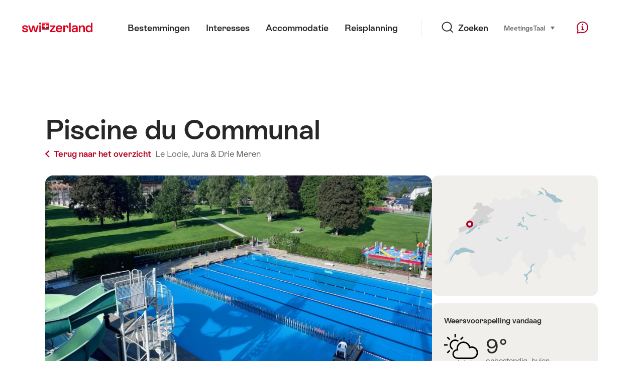

--- FILE ---
content_type: text/html;charset=UTF-8
request_url: https://sospo.myswitzerland.com/zwemweer/piscine-du-communal-79/
body_size: 14955
content:
<!DOCTYPE html>
<html class="no-js" dir="ltr" itemscope lang="nl">
<head>
    <meta charset="utf-8">
    <meta content="width=device-width, initial-scale=1.0" name="viewport">
    <meta content="app-id=588419227" name="apple-itunes-app">
    <meta content="app-id=com.myswitzerland.familyapp&amp;hl=de" name="google-play-app">

    <!-- Google Tag Manager -->
    <script>
  (function(w, d, s, l, i) {
    w[l] = w[l] || [];w[l].push({
      'gtm.start' : new Date().getTime(),
      event : 'gtm.js'
    });
    var f = d.getElementsByTagName(s)[0],
      j = d.createElement(s),
      dl = l != 'dataLayer' ? '&l=' + l : '';
    j.async = true;
    j.src = 'https://www.googletagmanager.com/gtm.js?id=' + i + dl;f.parentNode.insertBefore(j, f);
  })(window, document, 'script', 'dataLayer', 'GTM-K3Q6QXG');
</script>
    <!-- End Google Tag Manager -->

    <meta content="/assets/img/graphics/mstile-310x310.png" name="msapplication-TileImage">
    <link href="/assets/img/graphics/favicon-16x16.png" rel="icon" sizes="16x16" type="image/png">
    <link href="/assets/img/graphics/favicon-32x32.png" rel="icon" sizes="32x32" type="image/png">
    <link href="/assets/img/graphics/favicon-96x96.png" rel="icon" sizes="96x96" type="image/png">
    <link href="/assets/img/graphics/android-icon-192x192.png" rel="icon" sizes="192x192" type="image/png">
    <link href="/assets/img/graphics/apple-touch-icon-180x180.png" rel="apple-touch-icon" sizes="180x180" type="image/png">
    <link as="font" crossorigin href="/assets/fonts/STAllegra-Semibold.woff2" rel="preload" type="font/woff2">
    <link as="font" crossorigin href="/assets/fonts/STAllegra-Regular.woff2" rel="preload" type="font/woff2">

    <title>Piscine du Communal, Le Locle: Watertemperatuur &amp; weer | Zwitserland Toerisme</title>
    <meta content="Actuele informatie over temperaturen, prijzen, openingstijden en infrastructuur voor Piscine du Communal" name="description">

    
    <meta name="robots" content="index, follow">
    <!-- Open Graph data -->
    <meta content="article" property="og:type">
    <meta property="og:title">
    <meta content="Actuele informatie over temperaturen, prijzen, openingstijden en infrastructuur voor Piscine du Communal" property="og:description">
    <!-- Schema.org markup for Google+ -->
    <meta itemprop="name">
    <meta content="Actuele informatie over temperaturen, prijzen, openingstijden en infrastructuur voor Piscine du Communal" itemprop="description">
    <!-- Twitter Card data -->
    <meta content="summary" name="twitter:card">
    <meta name="twitter:title">
    <meta content="Actuele informatie over temperaturen, prijzen, openingstijden en infrastructuur voor Piscine du Communal" name="twitter:description">

    <script id="svgicons-script">
  (function (url, revision) {
    var storage = window.localStorage || {};
    if (!storage.svgicons || storage.svgicons_revision != revision) {
      document.write('<link rel="preload as="image" data-revision="' + revision + '" href="' + url + '" id="svgicons">');
    } else {
      document.write('<meta name="svgicons" data-revision="' + revision + '" content="' + url + '" id="svgicons">');
    }
  })( "/assets/img/svg-sprite.svg", '394faaf041a0d50e82b4484d91e7cbd53792b4c9bf06cd4ddf13a7dc655d3065');

  // The revision (second parameter) should change whenever the svg sprite (json) changes.
  // e.g. you can use the modification timestamp of the json file.
</script>

    <script>
  window.app_config = {
    language: document.querySelector("html").getAttribute("lang"),
    assetsDirectory: "/assets",
    locale: {
      watchlist: {
        storage: "watchlist",
        defaultName: "Mijn kijklijst",
        removed: "Favoriet is verwijderd"
      },
      autocomplete: {
        selected: "${value}. ${selected} van ${total} geselecteerd..",
        complete: "Jij selectie: ${value}",
        found: "${count} Voorstellen. Selectie met pijl-omhoog of pijl-omlaag.",
        notfound: "Geen geschikte suggesties gevonden."
      },
      date: {
        "date-picker-instruction": "Gebruik de pijltoetsen om de datum te selecteren",
        firstDayOfWeek: 1,
        dateFormat: null,
        today: "Vandaag",
        disabled: "Niet beschikbaar",
        "prev-month": "een maand terug ",
        "next-month": "Een maand vooruit",
        months: [
          "Januari",
          "Februari",
          "Maart",
          "April",
          "Mei",
          "Juni",
          "Juli",
          "Augustus",
          "September",
          "Oktober",
          "November",
          "December"
        ],
        monthsShort: [
          "Jan",
          "Feb",
          "Maa",
          "Apr",
          "Mei",
          "Jun",
          "Jul",
          "Aug",
          "Sep",
          "Okt",
          "Nov",
          "Dec"
        ],
        weekdays: [
          "Zondag",
          "Maandag",
          "Dinsdag",
          "Woensdag",
          "Donderdag",
          "Vrijdag",
          "Zaterdag"
        ],
        weekdaysShort: [
          "Zo",
          "Ma",
          "Di",
          "Wo",
          "Do",
          "Vr",
          "Za"
        ]
      },
      formerrors: {
        required: "'{label}\u2019 moet worden ingevuld",
        email: "'{label}\u2019 moet een e-mailadres zijn",
        url: "'{label}\u2019 debe ser una URL v\u00E0lida ",
        tel: "'{label}\u2019 is geen telefoonnummer",
        maxLength: "'{label}\u2019 moet kleiner zijn dan '{maxLength}' letters",
        minLength: "{label}\u2019 moet meer zijn dan '{maxLength}' letters",
        equal: "'{label}\u2019 is niet hetzelfde als '{originalLabel}'",
        custom: "'{label}\u2019 niet correct"
      },
      geolocation: {
        PERMISSION_DENIED: 'Der Benutzer hat die Ermittlung der Position nicht erlaubt.',
        POSITION_UNAVAILABLE: 'Die Position ist nicht verfügbar.',
        TIMEOUT: 'Das Zeitlimit für die Ermittlung der Position wurde überschritten.',
        UNKNOWN_ERROR: 'Unbekannter Fehler bei der Ermittlung der Position.'
      },
      map: {
        "copyright-swisstopo": "Geodaten © swisstopo"
      },
      weather: {
        w1: "zonnig",
        w2: "zon en mist",
        w3: "bewolkt",
        w4: "onbestendig, buien",
        w5: "onbestendig, onweer",
        w6: "onbestendig, sneeuw",
        w7: "onbestendig, onweer",
        w8: "onbestendig, sneeuwregen",
        w9: "onbestendig, onweer",
        w10: "licht bewolkt",
        w11: "licht bewolkt, buien",
        w12: "licht bewolkt, onweer",
        w13: "licht bewolkt, sneeuwbuien",
        w14: "licht bewolkt, onweer",
        w15: "licht bewolkt, sneeuwregenbuien",
        w16: "licht bewolkt, onweer",
        w17: "mist",
        w18: "zwaar bewolkt",
        w19: "overwegend zwaar bewolkt",
        w20: "bewolkt en regenachtig",
        w21: "bewolkt en sneeuwval",
        w22: "bewolkt, sneeuwregen",
        w23: "zware regenval",
        w24: "zware sneeuwval",
        w25: "bewolkt, buien",
        w26: "bewolkt, onweer",
        w27: "bewolkt, sneeuwval",
        w28: "bewolkt, onweer",
        w29: "bewolkt, sneeuwregenbuien",
        w30: "bewolkt, onweer"
      },
      overlay: {
        closeButton: 'Overlay schliessen',
        iframeNotAccessible: 'Dieses Element ist nicht barrierefrei zugänglich.'
      }
    },
    google: {
      maps: {
        key: "AIzaSyCYlPxaWedZYP-fURKWamK6rtJb24LIiCo"
      }
    },
    algolia: {
      app: "LMQVZQEU2J",
      key: "913f352bafbf1fcb6735609f39cc7399",
      index: "myst_nl",
      searchResultsUrl: "//www.myswitzerland.com/nl/search",
      facetTypes: {
        Accommodation: "Accommodation",
        Art: "Kunst",
        Climate_Overview_Page: "Klimaat",
        Default_Page: "Pagina",
        Event: "Event",
        Experience: "Interesses",
        Finder_Page: "Filter pagina",
        Food: "Eten \u0026 Drinken",
        Form: "Formulier",
        Home_Page: "Homepage",
        Info_Overview_Page: "Informatie",
        Info_Section_Page: "Informatie",
        Info: "Page",
        Landing_Page: "Pagina",
        News: "Nieuws",
        Offer: "Aanbod",
        Organisation: "Organisation",
        Place: "Plaats",
        Planning_Information: "Planning Information",
        Recipe: "Recept",
        Restaurant: "Restaurant",
        Root_Page: "Pagina",
        Route: "Routes",
        Storytelling_Page: "Story",
        Touristic_Object_Overview_Page: "Touristic objects overview",
        Whitelabel_Page: "Partners",
      }
    },
    guidle: {
      apiPois: 'https://www.guidle.com/m_ekUNmn/Schweiz-Tourismus/Webcams/?language={lang}',
      apiDetail: 'https://www.guidle.com/m_ekUNmn/Schweiz-Tourismus/Webcams/?templateVariant=json&offerIds={id}&language={lang}',
      apiHistory: 'https://www.guidle.com/api/rest/2.0/webcam/historic-pictures/{id}'
    }
  }
</script>

<script async src="https://www.googletagservices.com/tag/js/gpt.js"></script>
    <script>
  if (window.matchMedia && window.matchMedia('(prefers-color-scheme: dark)').matches) {
    const darkStyles = "/assets/css/ui-dark.css?d673430d1f20ac2969c0355a760faf7121ac19427cb1d0f9dfcc641b0f7e230e";
    document.write(`<link href="${darkStyles}" rel="stylesheet">`);
  } else {
    const styles = "/assets/css/ui.css?ae9b86d705dfc488a6f403346e2bd218b37ba8e8604f86f4ab5a6a3c16706cdc";
    document.write(`<link href="${styles}" rel="stylesheet">`);
  }
</script>
<noscript>
    <link rel="stylesheet" href="/assets/css/ui.css?ae9b86d705dfc488a6f403346e2bd218b37ba8e8604f86f4ab5a6a3c16706cdc">
</noscript>

</head>

<body>
<noscript>
    <iframe src="https://www.googletagmanager.com/ns.html?id=GTM-K3Q6QXG" height="0" width="0" style="display:none;visibility:hidden"></iframe>
</noscript>

<div id="body">
    <header class="Header" data-js-autobreak="small" data-js-nav id="Header">
    <p aria-level="1" class="visuallyhidden" role="heading">Surfen op myswitzerland.com</p>
    <nav aria-describedby="Skiplinks--h2" class="Skiplinks" data-js-skiplinks id="Skiplinks">
        <h2 class="visuallyhidden" id="Skiplinks--h2">Snellink</h2>
        <ul>
            <li><a accesskey="1" href="#main-content" title="[ALT + 1]">Inhoud</a></li>
            <li><a accesskey="2" href="/" title="[ALT + 2]">Startpagina</a></li>
            <li><a accesskey="3" href="#headermainnav" title="[ALT + 3]">Navigatie</a></li>
            <li><a accesskey="4" href="#TO_BE_DEFINED" title="[ALT + 4]">Sitemap</a></li>
            <li><a accesskey="5" aria-expanded="false" data-flyout='{"focusInside":"input"}' data-js-flyout href="#searchOverlay" title="[ALT + 5]">Direct zoeken</a></li>
        </ul>
    </nav>

    <div class="Overlay is-collapsed" data-flyout='{"syncstate":{"html, body":"is-overlaid"},"openAnimated":true,"closeAnimated":true,"arrowElements":false,"history":"searchOverlay"}' id="searchOverlay">
        <button class="Overlay--close" data-flyout-el="close" type="button">
            <span class="visuallyhidden">Navigatie sluiten</span>
        </button>
        <div class="Overlay--content">
            <div class="Search" data-imageconfig="w_{w},h_{h},c_fill,g_auto,f_auto,q_auto,e_sharpen:50/" data-imagepath="https://media.myswitzerland.com/image/fetch/" data-js-search data-minlength="2" data-path="https://www.myswitzerland.com/nl">
    <div class="js-search--app">
        <script type="application/json">
            {
                "searchLegend": "Zoeken",
                "placeholder": "Zoeken op trefwoorden",
                "searchButton": "Zoeken",
                "resultsFound": "resultaten",
                "showAll": "Alles weergeven",
                "showPage": "Pagina weergeven"
            }
        </script>
    </div>
</div>

        </div>
        <button class="FocusOnly" data-flyout-el="close" type="button">Navigatie sluiten</button>
    </div>

    <div class="Header--nav is-hidden-mobilenav" data-js-autobreak="small">
        <div class="Header--nav--logo">
            <a class="HeaderLogo" href="//www.myswitzerland.com/nl/" id="headerlogo" title="MySwitzerland">
    <span class="HeaderLogo--picto Icon" data-picto="logo-switzerland-flag">
        <svg aria-hidden="true"><use xlink:href="#picto-logo-switzerland-flag"></use></svg>
    </span>
</a>


        </div>

        <div class="Header--navLeft">
            <div class="Header--nav--main ResponsiveHolder" data-js-responsive-content='{"target":"headermainnav","breakpoint":"tablet-portrait","type":"above"}'>
                <nav class="HeaderMainNav" id="headermainnav">
                    <h2 class="visuallyhidden">Hoofdnavigatie</h2>
                    <ul class="HeaderMainNav--list">
                        <li><a class="HeaderMainNav--link" href="https://www.myswitzerland.com/nl/bestemmingen/"> <span class="HeaderMainNav--link--text">Bestemmingen</span></a></li>
                        <li><a class="HeaderMainNav--link" href="https://www.myswitzerland.com/nl/interesses/"> <span class="HeaderMainNav--link--text">Interesses</span></a></li>
                        <li><a class="HeaderMainNav--link" href="https://www.myswitzerland.com/nl/accommodatie/"> <span class="HeaderMainNav--link--text">Accommodatie</span></a></li>
                        <li><a class="HeaderMainNav--link" href="https://www.myswitzerland.com/nl/reisplanning/"> <span class="HeaderMainNav--link--text">Reisplanning</span></a></li>
                    </ul>
                </nav>
            </div>
        </div>
        <div class="Header--nav--services" data-hidden="true" data-js-collapsible='{"group":"subnav","syncstate":{".Header--nav":"is-servicenav-open"}}' id="headerservicenavcontainer">
            <h2 class="visuallyhidden">Zoeken</h2>
            <a aria-expanded="false" class="HeaderSearch" data-flyout-target="searchOverlay" data-flyout='{"focusInside":"input"}' data-js-flyout href="#searchOverlay">
                <span class="Icon" data-picto="service-search">
                    <svg aria-hidden="true"><use xlink:href="#picto-service-search"></use></svg>
                </span>
                <span class="HeaderSearch--text">Zoeken</span>
            </a>
        </div>
        <div class="Header--nav--meta ResponsiveHolder" data-js-responsive-content='{"target":"headermetanav","breakpoint":"tablet-portrait","type":"above"}'>
            <div class="HeaderMetaNav" id="headermetanav">
    <h2 class="visuallyhidden">Taal, regio en belangrijke links</h2>
    <ul class="HeaderMetaNav--list">
        <li class="HeaderMetaNav--item">
            <a class="" href="https://www.myswitzerland.com/meetings/"> Meetings </a>
        </li>

        <li class="HeaderMetaNav--item">
            <div class="Flyout HeaderMetaNav--languages bottom">
                <a href="#u86" class="Flyout--trigger" data-js-flyout="true" aria-controls="u86" aria-expanded="false">
                    <span class="Icon before inline" data-picto="globe">
                        <svg aria-hidden="true"><use xlink:href="#picto-globe"></use></svg>
                    </span>
                    Taal
                    <span class="visuallyhidden">selecteren (klikken om weertegeven)</span>
                </a>
                <div class="Flyout--content is-collapsed" id="u86">
                    <div class="Flyout--content--inner" data-js-selfalign>
                        <div class="HeaderMetaNav--languages">
    <ul class="LinkList menu">
        
        <li>
            <a class="Link black small" href="https://sospo.myswitzerland.com/badewetter/piscine-du-communal-79/">Deutsch</a>
        </li>
        
        <li>
            <a class="Link black small" href="https://sospo.myswitzerland.com/lakesides-swimming-pools/piscine-du-communal-79/">English</a>
        </li>
        
        <li>
            <a class="Link black small" href="https://sospo.myswitzerland.com/meteo-des-plages/piscine-du-communal-79/">Français</a>
        </li>
        
        <li>
            <a class="Link black small" href="https://sospo.myswitzerland.com/temperature-balneari/piscine-du-communal-79/">Italiano</a>
        </li>
        
        <li>
            <a class="Link black small" href="https://sospo.myswitzerland.com/zonas-de-bano/piscine-du-communal-79/">Español</a>
        </li>
        
        <li>
            <a class="Link black small is-active" href="https://sospo.myswitzerland.com/zwemweer/piscine-du-communal-79/">Nederlands</a>
        </li>
        
        <li>
            <a class="Link black small" href="https://sospo.myswitzerland.com/lakesides-swimming-pools-pt/piscine-du-communal-79/">Português</a>
        </li>
        
        <li>
            <a class="Link black small" href="https://sospo.myswitzerland.com/jeziora-baseny/piscine-du-communal-79/">Polski</a>
        </li>
        
        <li>
            <a class="Link black small" href="https://sospo.myswitzerland.com/lakesides-swimming-pools-ru/piscine-du-communal-79/">Русский</a>
        </li>
        
        <li>
            <a class="Link black small" href="https://sospo.myswitzerland.com/lakesides-swimming-pools-zh/piscine-du-communal-79/">中文简体</a>
        </li>
        
        <li>
            <a class="Link black small" href="https://sospo.myswitzerland.com/lakesides-swimming-pools-ja/piscine-du-communal-79/">日本語</a>
        </li>
        
        <li>
            <a class="Link black small" href="https://sospo.myswitzerland.com/lakesides-swimming-pools-zo/piscine-du-communal-79/">中文繁体</a>
        </li>
        
        <li>
            <a class="Link black small" href="https://sospo.myswitzerland.com/lakesides-swimming-pools-ko/piscine-du-communal-79/">한국어</a>
        </li>
        
        <li>
            <a class="Link black small" href="https://sospo.myswitzerland.com/lakesides-swimming-pools-ar/piscine-du-communal-79/">العربية</a>
        </li>
    </ul>
</div>

                        
                        <button class="FocusOnly" data-flyout-el="close" type="button">Taal sluiten</button>
                    </div>
                </div>
            </div>
        </li>
    </ul>
</div>

        </div>
        <nav class="HeaderServiceNav">
            <h2 class="visuallyhidden">Service Navigation</h2>
            <ul class="HeaderServiceNav--list">
                <li>
                    <a href="//help.myswitzerland.com/hc/" class="HeaderServiceNav--link" data-js-tooltip="bottom compact t-xxs t-red t-bold" title="Hulp &amp; Contact">
                        <span class="Icon red" data-picto="service-contact">
                            <svg aria-hidden="true"><use xlink:href="#picto-service-contact"></use></svg>
                        </span>
                        <span class="visuallyhidden">Hulp &amp; Contact</span>
                    </a>
                </li>
                <li class="is-visible-tablet-portrait">
                    <a href="" class="HeaderServiceNav--link" data-js-tooltip="bottom compact t-xxs t-red t-bold" title="In mijn omgeving">
                        <span class="Icon red" data-picto="service-around-me">
                            <svg aria-hidden="true"><use xlink:href="#picto-service-around-me"></use></svg>
                        </span>
                        <span class="visuallyhidden">In mijn omgeving</span>
                    </a>
                </li>
            </ul>
        </nav>
    </div>
    <div class="HeaderMobile" data-js-autobreak="small">
    <div class="HeaderMobile--header">
        <a class="HeaderLogo" href="//www.myswitzerland.com/nl/" id="headerlogo" title="MySwitzerland">
    <span class="HeaderLogo--picto Icon" data-picto="logo-switzerland-flag">
        <svg aria-hidden="true"><use xlink:href="#picto-logo-switzerland-flag"></use></svg>
    </span>
</a>



        <button aria-controls="mobilenav" aria-expanded="false" class="HeaderMobile--toggle" data-js-flyout>
            <span class="HeaderMobile--toggle--label"> Menu <span class="visuallyhidden">Navigatie openen</span>
            </span>
        </button>
    </div>
    <div class="HeaderMobile--nav is-collapsed" data-flyout='{"syncstate":{"#Header, html":"is-mobile-open"},"closeAnimated":true,"arrowElements":"[aria-controls], a[href]"}' id="mobilenav">
        <div class="HeaderMobile--nav--main">
            <div class="HeaderMobile--nav--head">
                <button class="HeaderMobile--nav--close" data-flyout-el="close">
                    <span class="visuallyhidden">Navigatie sluiten</span>
                </button>
                <h2 class="visuallyhidden">Zoeken</h2>
<a aria-expanded="false" class="HeaderSearch" data-flyout='{"focusInside":"input","syncstate":{".HeaderMobile--nav":"is-search-open"},"openAnimated":true,"closeAnimated":true}' data-js-flyout href="#searchOverlay">
    <span class="Icon" data-picto="service-search">
        <svg aria-hidden="true"><use xlink:href="#picto-service-search"></use></svg>
    </span>
    <span class="HeaderSearch--text">Zoeken</span>
</a>

            </div>
            <div class="HeaderMobile--nav--body">
                <nav class="HeaderMobileMainNav">
                    <h2 class="visuallyhidden">Hoofdnavigatie</h2>
                    <ul class="HeaderMobileMainNav--list">
                        <li><a class="HeaderMobileMainNav--link home" href="/">Home</a></li>
                        <li><a class="HeaderMobileMainNav--link" href="https://www.myswitzerland.com/nl/bestemmingen/"> Bestemmingen </a></li>
                        <li><a class="HeaderMobileMainNav--link" href="https://www.myswitzerland.com/nl/interesses/"> Interesses </a></li>
                        <li><a class="HeaderMobileMainNav--link" href="https://www.myswitzerland.com/nl/accommodatie/"> Accommodatie </a></li>
                        <li><a class="HeaderMobileMainNav--link" href="https://www.myswitzerland.com/nl/reisplanning/"> Reisplanning </a></li>
                    </ul>
                </nav>
                <div class="ResponsiveHolder" data-js-responsive-content='{"target":"headermetanav","breakpoint":"tablet-portrait","type":"below"}'></div>
            </div>
            <div class="HeaderMobile--nav--foot">
                <div class="HeaderServiceNavMobile" data-js-headerservicenavmobile id="HeaderServiceNavMobile">
    <h2 class="visuallyhidden">Service Navigation</h2>
    <ul class="HeaderServiceNavMobile--list">
        <li>
            <a class="HeaderServiceNavMobile--item--link" data-js-headerservicenavmobile-el href="">
                <span class="Icon" data-picto="location">
                    <svg aria-hidden="true"><use xlink:href="#picto-location"></use></svg>
                </span>
                <span class="HeaderServiceNavMobile--item--link--text">Plattegrond</span>
            </a>
        </li>
        <li>
            <a class="HeaderServiceNavMobile--item--link" data-js-headerservicenavmobile-el href="">
                <span class="Icon" data-picto="service-contact">
                    <svg aria-hidden="true"><use xlink:href="#picto-service-contact"></use></svg>
                </span>
                <span class="HeaderServiceNavMobile--item--link--text">Hulp &amp; Contact</span>
            </a>
        </li>
    </ul>
</div>

            </div>
        </div>
        <div class="HeaderMobile--nav--sub ResponsiveHolder" data-js-responsive-content='{"target":"headersubnav","breakpoint":"tablet-portrait","type":"below"}'></div>
    </div>
</div>
    <div class="Header--background"></div>
</header>

    <div class="site-content" id="main-content" role="main">
        <div class="l-Gap l-SiteWidth none-down">
    <div class="PageHeader small">
        <div class="PageHeader--header">
            <h1 class="PageHeader--title">Piscine du Communal</h1>
            <div class="PageHeader--meta">
                <a class="PageHeader--category" href="/zwemweer/" title="Terug naar het overzicht">
                    <span class="Icon before inline" data-icon="nav-back-mobile"></span> Terug naar het overzicht
                </a>
                <span class="PageHeader--info"> 
                    <a href="https://sospo.myswitzerland.com/zwemweer/-/le-locle/" title="Le Locle">Le Locle,</a>
                    <a href="https://sospo.myswitzerland.com/zwemweer/-/jura-drie-meren/" title="Jura &amp; Drie Meren">Jura &amp; Drie Meren</a>
                </span>
            </div>
        </div>
    </div>
</div>


        <div class="l-Gap none-down">
            <div class="l-PageGrid">
                <div class="l-PageGrid--inner">
                    <div class="l-PageGrid--main">

                        <div class="l-Gap l-SiteWidth s-down">
    
    <div class="PageHeader--image small">
        <div class="Media image" style="background-image:url(https://media.myswitzerland.com/image/fetch/w_6,h_4,c_lfill,g_auto,f_auto,q_80,fl_keep_iptc.keep_attribution/https://static.stnet.ch/sospo/images/79/2146-o.jpg);padding-top:50%">
            <div data-js-parallax="{&quot;property&quot;:&quot;object-position&quot;,&quot;from&quot;:0,&quot;to&quot;:100,&quot;unity&quot;:&quot;%&quot;}"
                 style="background-image: url(https://media.myswitzerland.com/image/fetch/w_1240,h_680,c_lfill,g_auto,f_auto,q_80,fl_keep_iptc.keep_attribution/https://static.stnet.ch/sospo/images/79/2146-o.jpg);padding-top: 50.0%;" data-sizes="https://media.myswitzerland.com/image/fetch/w_{w},h_{h},c_lfill,g_auto,f_auto,q_80,fl_keep_iptc.keep_attribution/https://static.stnet.ch/sospo/images/79/2146-o.jpg 2400x1200"></div>
        </div>

        

    </div>
    <div class="PageHeader--summary">
        <section class="MobileSummary facts">
            <h2 id="u3" class="visuallyhidden">Weerbericht</h2>
            <ul aria-labelledby="u3" class="MobileSummary--bar">
                <li class="MobileSummary--section">
                    <div class="MobileSummary--info">
                        <div class="QuickFacts summary">
                            <div aria-hidden="true" class="QuickFacts--icon">
                                <span class="Icon" data-picto="weather">
                                    <svg aria-hidden="true"><use xlink:href="#picto-weather"></use></svg>
                                </span>
                            </div>
                            <ul class="QuickFacts--info">
                                <li class="QuickFacts--value">9°</li>
                            </ul>
                        </div>
                    </div>
                </li>
                <li class="MobileSummary--section">
                    
<div class="MobileSummary--info">
    
    
    <div class="QuickFacts summary">
        <ul class="QuickFacts--info">
            <li class="QuickFacts--value">—/21°</li>
            <li class="QuickFacts--content">Pool in./out.</li>
        </ul>
    </div>
</div>
                </li>
            </ul>
        </section>
    </div>
</div>



                        ﻿

                        <div class="ArticleSection" id="articlesection-u8">
    <div class="ArticleSection--header" data-inpagenavigation-title="Weerbericht">
        <h2 class="ArticleSection--title">Weerbericht</h2>
        <button aria-controls="articlesection-u8-content" aria-expanded="false" class="ArticleSection--toggle" type="button">
            <span class="visuallyhidden">Toon inhoud voor Weerbericht</span>
        </button>
    </div>
    <div class="ArticleSection--content" data-hidden="true" data-js-collapsible="articlesection-u8-section" id="articlesection-u8-content">
        <div class="ArticleSection--content--inner">
            <div class="l-Gap l-SiteWidth m-down small">
    <div data-js-weather="{&quot;rKey&quot;:566,&quot;type&quot;:&quot;forecast&quot;,&quot;relUrl&quot;:&quot;/assets/img/graphics/weather/&quot;,&quot;provider&quot;:&quot;https://cdn2.myswitzerland.com/meteo/transformed/resort_{rKey}.json&quot;,&quot;linkText&quot;:&quot;Meteo Schweiz gedetailleerde prognose&quot;,&quot;genericText&quot;:&quot;Meteo Schweiz&quot;,&quot;genericLink&quot;:&quot;https://www.srf.ch/meteo&quot;}"></div>
</div>

        </div>
    </div>
</div>


                        
                            <div class="ArticleSection" id="articlesection-u9">
    <div class="ArticleSection--header" data-inpagenavigation-title="Preise">
        <h2 class="ArticleSection--title">Prijzen</h2>
        <button aria-controls="articlesection-u9-content" aria-expanded="false" class="ArticleSection--toggle" type="button">
            <span class="visuallyhidden">Toon inhoud voor Prijzen</span>
        </button>
    </div>
    <div class="ArticleSection--content" data-hidden="true" data-js-collapsible="articlesection-u9-section" id="articlesection-u9-content">
        <div class="ArticleSection--content--inner">
            <div class="l-Gap l-SiteWidth none-down">
                <div class="KeyValueList evenColumns">
                    <table data-js-autobreak="reset">
                        <caption>
                            <span class="visuallyhidden">Key Value List</span>
                        </caption>
                        <tbody>
                            <tr>
                                <th scope="row">Kinderen</th>
                                <td>4.&mdash;</td>
                            </tr>
                            
                            <tr>
                                <th scope="row">Volwassenen</th>
                                <td>8.&mdash;</td>
                            </tr>
                            <tr>
                                <th scope="row">65+</th>
                                <td>5.&mdash;</td>
                            </tr>
                            
                        </tbody>
                    </table>
                    
                </div>
            </div>
        </div>
    </div>
</div>

                        
                        
                            <div class="ArticleSection" id="articlesection-u10">
    <div class="ArticleSection--header" data-inpagenavigation-title="Öffnungszeiten">
        <h2 class="ArticleSection--title">Openingstijden</h2>
        <button aria-controls="articlesection-u10-content" aria-expanded="false" class="ArticleSection--toggle" type="button">
            <span class="visuallyhidden">Toon inhoud voor Openingstijden </span>
        </button>
    </div>
    <div class="ArticleSection--content" data-hidden="true" data-js-collapsible="articlesection-u10-section" id="articlesection-u10-content">
        <div class="ArticleSection--content--inner">
            <div class="l-Gap l-SiteWidth s-down">
                <div class="KeyValueList evenColumns">
                    <table data-js-autobreak="reset">
                        <caption>
                            <span class="visuallyhidden">Openingstijden</span>
                        </caption>
                        <tbody>
                            
                            <tr>
                                <th scope="row">Begin seizoen:</th>
                                <td>17.05.2025</td>
                            </tr>
                            <tr>
                                <th scope="row">Einde seizoen:</th>
                                <td>14.09.2025</td>
                            </tr>
                        </tbody>
                    </table>
                    
                </div>
            </div>
        </div>
    </div>
</div>

                        
                        
                            <div class="ArticleSection" id="articlesection-u15">
    <div class="ArticleSection--header" data-inpagenavigation-title="Infrastructuur">
        <h2 class="ArticleSection--title">Infrastructuur</h2>
        <button aria-controls="articlesection-u15-content" aria-expanded="false" class="ArticleSection--toggle" type="button">
            <span class="visuallyhidden">Toon inhoud voor Infrastructuur</span>
        </button>
    </div>
    <div class="ArticleSection--content" data-hidden="true" data-js-collapsible="articlesection-u15-section" id="articlesection-u15-content">
        <div class="ArticleSection--content--inner">
            <div class="l-Gap l-SiteWidth none-down">
                <div class="SummaryAccordion2Section">
                    <article class="SummaryAccordion2">
    <div class="SummaryAccordion2--inner">
        <div class="SummaryAccordion2--header">
            <div class="SummaryAccordion2--header--inner">
                <h3 class="SummaryAccordion2--title">Type bad</h3>
                <button aria-controls="u11-content" aria-expanded="false" class="SummaryAccordion2--toggle" type="button">
                    <span class="visuallyhidden">Toon inhoud voor Type bad</span>
                </button>
                <div class="SummaryAccordion2--summary hide-expanded">Openluchtbaden</div>
            </div>
        </div>
        <div class="SummaryAccordion2--content" data-hidden="true" data-js-collapsible="u11-card" id="u11-content">
            <div class="SummaryAccordion2--content--inner">
                <div class="l-Gap none-down">
                    <ul class="FeatureTags">
                        
                        <li class="FeatureTag">Openluchtbaden</li>
                        
                        
                        
                        
                    </ul>
                </div>
            </div>
        </div>
    </div>
</article>

                    <article class="SummaryAccordion2">
    <div class="SummaryAccordion2--inner">
        <div class="SummaryAccordion2--header">
            <div class="SummaryAccordion2--header--inner">
                <h3 class="SummaryAccordion2--title">1 Zwembad</h3>
                
                <button aria-controls="u12-content" aria-expanded="false" class="SummaryAccordion2--toggle" type="button">
                    <span class="visuallyhidden">Toon inhoud voor 1 Zwembad </span> 
                    
                </button>
            </div>
        </div>
        <div class="SummaryAccordion2--content" data-hidden="true" data-js-collapsible="u12-card" id="u12-content">
            <div class="SummaryAccordion2--content--inner">
                <div class="KeyValueList evenColumns">
                    <table data-js-autobreak="reset">
                        <caption>
                            <span class="visuallyhidden">Key Value List</span>
                        </caption>
                        <tbody>
                            <tr>
                                <th scope="row">Lengte:</th>
                                <td>25m-50m</td>
                            </tr>
                            <tr>
                                <th scope="row">Diepte:</th>
                                <td>0.80m-2.00m</td>
                            </tr>
                            <tr>
                                <th scope="row">Kinderbad:</th>
                                <td>1</td>
                            </tr>
                        </tbody>
                    </table>
                </div>
                <div class="l-Gap none-down">
                    <ul class="FeatureTags">
                        
                        
                        <li class="FeatureTag">Bad voor zwemmers</li>
                        <li class="FeatureTag">Kinderbad</li>
                        <li class="FeatureTag">Duiken zwembad</li>
                        
                        
                        
                        
                        
                        
                        
                        
                        <li class="FeatureTag">Zwembanen</li>
                    </ul>
                </div>
            </div>
        </div>
    </div>
</article>

                    <article class="SummaryAccordion2">
    <div class="SummaryAccordion2--inner">
        <div class="SummaryAccordion2--header">
            <div class="SummaryAccordion2--header--inner">
                <h3 class="SummaryAccordion2--title">1 Waterglijbanen</h3>
                
                <button aria-controls="u13-content" aria-expanded="false" class="SummaryAccordion2--toggle" type="button">
                    <span class="visuallyhidden">Toon inhoud voor 1 Waterglijbanen </span> 
                    
                </button>
            </div>
        </div>
        <div class="SummaryAccordion2--content" data-hidden="true" data-js-collapsible="u13-card" id="u13-content">
            <div class="SummaryAccordion2--content--inner">
                <div class="KeyValueList evenColumns">
                    <table data-js-autobreak="reset">
                        <caption>
                            <span class="visuallyhidden">Key Value List</span>
                        </caption>
                        <tbody>
                            <tr>
                                <th scope="row">Aantal:</th>
                                <td>1</td>
                            </tr>
                            <tr>
                                <th scope="row">Langste glijbaan:</th>
                                <td>72.00m</td>
                            </tr>
                        </tbody>
                    </table>
                </div>
            </div>
        </div>
    </div>
</article>

                    <article class="SummaryAccordion2">
    <div class="SummaryAccordion2--inner">
        <div class="SummaryAccordion2--header">
            <div class="SummaryAccordion2--header--inner">
                <h3 class="SummaryAccordion2--title">4 Springtorens</h3>
                <button aria-controls="u14-content" aria-expanded="false" class="SummaryAccordion2--toggle" type="button">
                    <span class="visuallyhidden">Toon inhoud voor 4 Springtorens</span>
                </button>
            </div>
        </div>
        <div class="SummaryAccordion2--content" data-hidden="true" data-js-collapsible="u14-card" id="u14-content">
            <div class="SummaryAccordion2--content--inner">
                <div class="KeyValueList evenColumns">
                    <table data-js-autobreak="reset">
                        <caption>
                            <span class="visuallyhidden">Key Value List</span>
                        </caption>
                        <tbody>
                            <tr>
                                <th scope="row">1 meter:</th>
                                <td>1</td>
                            </tr>
                            
                            <tr>
                                <th scope="row">3 meter:</th>
                                <td>1</td>
                            </tr>
                            <tr>
                                <th scope="row">5 meter:</th>
                                <td>1</td>
                            </tr>
                            <tr>
                                <th scope="row">10 meter:</th>
                                <td>1</td>
                            </tr>
                        </tbody>
                    </table>
                </div>
            </div>
        </div>
    </div>
</article>

                </div>
            </div>
        </div>
    </div>
</div>

                        
                        
                            <div class="ArticleSection" id="articlesection-u16">
    <div class="ArticleSection--header" data-inpagenavigation-title="Overige voorzieningen">
        <h2 class="ArticleSection--title">Overige voorzieningen</h2>
        <button aria-controls="articlesection-u16-content" aria-expanded="false" class="ArticleSection--toggle" type="button">
            <span class="visuallyhidden">Toon inhoud voor Overige voorzieningen </span>
        </button>
    </div>
    <div class="ArticleSection--content" data-hidden="true" data-js-collapsible="articlesection-u16-section" id="articlesection-u16-content">
        <div class="ArticleSection--content--inner">
            <div class="l-Gap l-SiteWidth">
    <div class="ArticleSubSection">
        <h3 class="ArticleSubSection--title">Sport en vrije tijd</h3>
        <div class="ArticleSubSection--content">
            <div class="l-Gap l-SiteWidth none-down">
                <ul class="FeatureTags">
                    
                    <li class="FeatureTag">Speelweide/sportveld (frisbee, badminton, etc)</li>
                    <li class="FeatureTag">Speeltuin</li>
                    <li class="FeatureTag">Beachvolleybalveld</li>
                    <li class="FeatureTag">Tafeltennis</li>
                    
                    
                    
                    <li class="FeatureTag">Waterspeelgoed</li>
                    
                    
                    
                    
                </ul>
            </div>
        </div>
    </div>
</div>

            <div class="l-Gap l-SiteWidth">
    <div class="ArticleSubSection">
        <h3 class="ArticleSubSection--title">Maaltijden</h3>
        <div class="ArticleSubSection--content">
            <div class="l-Gap l-SiteWidth none-down">
                <ul class="FeatureTags">
                    <li class="FeatureTag">Restaurant</li>
                    
                    <li class="FeatureTag">Kiosk</li>
                    <li class="FeatureTag">Picknick toegestaan</li>
                    
                </ul>
            </div>
        </div>
    </div>
</div>

            <div class="l-Gap l-SiteWidth">
    <div class="ArticleSubSection">
        <h3 class="ArticleSubSection--title">Omkleedmogelijkheden</h3>
        <div class="ArticleSubSection--content">
            <!-- Begin: components/content/FeatureTags/FeatureTags -->
            <!-- Default gap: none, small: s, here: none -->
            <div class="l-Gap l-SiteWidth none-down">
                <ul class="FeatureTags">
                    <li class="FeatureTag">Kleedhokjes</li>
                    <li class="FeatureTag">Kluisjes</li>
                    
                </ul>
            </div>
            <!-- End: components/content/FeatureTags/FeatureTags -->
        </div>
    </div>
</div>

            <div class="l-Gap l-SiteWidth">
    <div class="ArticleSubSection">
        <h3 class="ArticleSubSection--title">Huur</h3>
        <div class="ArticleSubSection--content">
            <!-- Begin: components/content/FeatureTags/FeatureTags -->
            <!-- Default gap: none, small: s, here: none -->
            <div class="l-Gap l-SiteWidth none-down">
                <ul class="FeatureTags">
                    
                    
                    
                    <li class="FeatureTag">Kluisjes</li>
                    
                    
                </ul>
            </div>
            <!-- End: components/content/FeatureTags/FeatureTags -->
        </div>
    </div>
</div>

            <div class="l-Gap l-SiteWidth">
    <div class="ArticleSubSection">
        <h3 class="ArticleSubSection--title">Diversen</h3>
        <div class="ArticleSubSection--content">
            <div class="l-Gap l-SiteWidth none-down">
                <ul class="FeatureTags">
                    
                    
                    
                    <li class="FeatureTag">Zonneweide/ligweide</li>
                    <li class="FeatureTag">Schaduw</li>
                    <li class="FeatureTag">Badmeester</li>
                    
                    
                    
                    <li class="FeatureTag">Rustruimte</li>
                    <li class="FeatureTag">Douche</li>
                    
                </ul>
            </div>
        </div>
    </div>
</div>

        </div>
    </div>
</div>
                        
                        <div class="ArticleSection" id="articlesection-u17">
    <div class="ArticleSection--header" data-inpagenavigation-title="Kontakt">
        <h2 class="ArticleSection--title">Adres</h2>
        <button aria-controls="articlesection-u17-content" aria-expanded="false" class="ArticleSection--toggle" type="button">
            <span class="visuallyhidden">Toon inhoud voor Adres </span>
        </button>
    </div>
    <div class="ArticleSection--content" data-hidden="true" data-js-collapsible="articlesection-u17-section" id="articlesection-u17-content">
        <div class="ArticleSection--content--inner">
            <div class="l-Gap l-SiteWidth s-down">
                <div class="richtext">
                    <p class="l-Gap em-down">
                        Piscine du Communal <br> 
                        <span>Communal 3<br /></span> 
                        <span>2400 Le Locle</span>
                    </p>
                    <p>
                        <span>+41 (0)32 931 33 88<br /></span> 
                        <span>
                            <a href="mailto:pispat_lelocle@ne.ch" class="Link icon-after">pispat_lelocle@ne.ch
                                <span class="Icon after" data-icon="link-external"></span>
                            </a><br />
                        </span> 
                        <span>
                            <a href="http://www.lelocle.ch" target="_blank" class="Link icon-after">www.lelocle.ch 
                            <span class="Icon after" data-icon="link-external"></span></a>
                        </span>
                    </p>
                </div>
            </div>
        </div>
    </div>
</div>

                        <div class="ArticleSection plain" id="articlesection-u19">
    <div class="ArticleSection--content">
        <div class="ArticleSection--content--inner">
            <!-- Default gap: s, small: s, here: s -->
            <div class="em-up l-Gap l-SiteWidth s-down">
                <div class="richtext t-regular t-xxs">
                    <p>Voor de verstrekte informatie zijn de lokale meldpunten verantwoordelijk. De weersinformatie wordt ter beschikking gesteld door SRF Meteo.</p>
                </div>
            </div>
        </div>
    </div>
</div>

                    </div>
                    <div class="l-PageGrid--aside" data-js-aside>
                        <div class="l-PageGrid--aside--content" data-js-aside-content>
                            <div class="Summary">
    <h2 class="visuallyhidden">??detail_summary_nl??</h2>
    <div class="Summary--item">
        <div class="SidebarWidget">
    <div class="SidebarWidget--body">
        <div class="MapWidget" data-js-mapwidget>
            <h3 class="visuallyhidden">??detail_map_nl??</h3>
            <div class="MapWidget--map">
                <div class="MapWidget--mapLayer">
                    <div class="AreaMap flat" data-js-areamap='{&quot;selectedArea&quot;:&quot;008&quot;,&quot;areas&quot;:null,&quot;routeLocations&quot;:null}'>
                        <div class="LazyContent"
                             data-lazycontent="/assets/img/graphics/areamap.svg">
                            <img alt="Übersichtskarte (wird geladen)" class="AreaMap--preview" src="/assets/img/graphics/areamap-preview.png" style="width:100%">
                        </div>
                        <div class="AreaMap--locationLayer">
                            <div class="AreaMap--location" style="left:17.95918367346939%;top:38.2%;" data-region="Le Locle">
                                <button class="customTrigger" data-js-tooltip="true" type="button" aria-describedby="tooltip_u1">
                                    <span class="js-areaMapMarker AreaMap--prominentMarker"></span>
                                </button>
                                <div class="Tooltip--hidden" id="tooltip_u1">
                                    <div class="t-base t-bold">Le Locle</div>
                                    <div class="t-xs">Le Locle</div>
                                </div>
                            </div>
                        </div>
                        <a class="AreaMap--link" href="https://maps.apple.com/?q=47.0518655348511170000,6.7588893490347779000" target="_blank" title="Op kaart tonen">Op kaart tonen</a>
                    </div>
                </div>
            </div>
        </div>
        <a href="https://maps.apple.com/?q=47.0518655348511170000,6.7588893490347779000" target="_blank" class="Link list MapWidget--link is-visible-mobile">Op kaart tonen </a>
    </div>
</div>

    </div>
    <div class="Summary--item">
        <div class="SidebarWidget">
    <h3 class="SidebarWidget--title">Weersvoorspelling vandaag</h3>
    <div class="SidebarWidget--body">
        <div class="QuickFactsWidget">
            <div class="QuickFacts large">
                <div aria-hidden="true" class="QuickFacts--icon">
                    <img src="/assets/img/graphics/weather/04.svg" alt=""/>
                </div>
                <ul class="QuickFacts--info">
                    <li class="QuickFacts--value">9°</li>
                    <li class="QuickFacts--content">onbestendig, buien</li>
                </ul>
            </div>
            <div class="QuickFactsWidget--additional">
                
                <div class="QuickFactsWidget--item">
                    <div class="QuickFactsWidget--inner">
                        <div class="QuickFacts">
                            <ul class="QuickFacts--info">
                                <li class="QuickFacts--value">21°</li>
                                <li class="QuickFacts--content">Openluchtbaden</li>
                            </ul>
                        </div>
                    </div>
                </div>
                
                
            </div>
            <div class="QuickFactsWidget--info is-open">
                Geactualiseerd: 29.09.2025, 14:16
            </div>
        </div>
    </div>
</div>
    </div>
</div>

                        </div>
                    </div>
                </div>
            </div>
        </div>

        <div class="l-Gap l-down s-up">
    <div class="l-HiddenOverflow">
        <div class="Advertisement default">
            <div class="Advertisement--layout"><div class="Advertisement--width">
    <h3 class="Advertisement--title">Advertentie</h3>
    <div class="Advertisement--box">
        <!-- Google Ad Manager -->
        <script>
            var googletag = googletag || {};
            googletag.cmd = googletag.cmd || [];
            googletag.cmd.push(function() {
                var responsiveMapping = googletag.sizeMapping()
                    .addSize([ 750, 0 ], [ [ 994, 250 ], [ 994, 118 ], [ 728, 90 ] ]) // Desktop
                    .addSize([ 0, 0 ], [ [ 320, 100 ], [ 320, 50 ] ]) // Mobile
                    .build();
                googletag.defineSlot('/18039417/MySwitzerland_Board', [ [ 320, 50 ], [ 728, 90 ], [ 320, 100 ], [ 994, 118 ], [ 994, 250 ] ], 'div-gpt-ad-1547208531910-0')
                    .defineSizeMapping(responsiveMapping).setCollapseEmptyDiv(true).addService(googletag.pubads())
                    .setTargeting("url", "/sospo/zwemweer")
                    .setTargeting("pageID", "24AA0A91-009D-4431-AB0A-AE46797F68F5");
                googletag.enableServices();
            });
        </script>
        <div id="div-gpt-ad-1547208531910-0">
            <script>
                googletag.cmd.push(function() {
                    googletag.display('div-gpt-ad-1547208531910-0');
                });
            </script>
        </div>
    </div>
</div>
</div>
        </div>
    </div>
</div>


        ﻿<div class="RelatedSection">
    <div class="l-Gap m-up none-down">
        <div class="l-Gap l-SiteWidth l-down">
    <div class="SectionTitle inline" data-inpagenavigation-title="Informationen">
        <h2 class="SectionTitle--title">
            <span>Details bestemming:</span>
            <a href="https://www.myswitzerland.com/nl/bestemmingen/le-locle/" target="_blank">Le Locle</a>
        </h2>
    </div>
    <ul class="CardTeaserSection">
        <li>
            <article class="CardTeaser">
    <div class="CardTeaser--inner">
        <div class="CardTeaser--header">
            <div class="CardTeaser--image">
                <img alt="" src="/dummy/pictos/kontakt.svg">
            </div>
            <h3 class="CardTeaser--title">VVV</h3>
            <button aria-controls="u39-content" aria-expanded="false" class="CardTeaser--toggle" type="button">
                <span class="visuallyhidden">VVV</span>
            </button>
        </div>
        <div class="CardTeaser--content" data-hidden="true" data-js-collapsible="u39-card" id="u39-content">
            <div class="CardTeaser--text">
            
                <p>
                    <strong class="t-dark t-bold">Tourisme neuchâtelois - Montagnes</strong> <br /> 
                    <span>Le Col 23 <br /></span>
                    <span>2400 Le Locle <br /></span> 
                    <span>T +41 (0)32 889 68 92 <br /></span>
                    <span>F +41 (0)32 889 63 02 <br /></span>
                    <span><a href="mailto:info.ll@ne.ch">info.ll@ne.ch</a> <br /></span>
                    <span><a href="http://www.neuchateltourisme.ch" target="_blank">http://www.neuchateltourisme.ch</a></span>
                </p>
            </div>
        </div>
    </div>
</article> 

        </li>
        <li> 
            <article class="CardTeaser">
    <div class="CardTeaser--inner">
        <div class="CardTeaser--header">
            <div class="CardTeaser--image">
                <img alt="" src="/dummy/pictos/transport.svg">
            </div>
            <h3 class="CardTeaser--title">Aankomst</h3>
            <button aria-controls="u40-content" aria-expanded="false" class="CardTeaser--toggle" type="button">
                <span class="visuallyhidden">
                    Aankomst
                </span>
            </button>
        </div>
        <div class="CardTeaser--content" data-hidden="true" data-js-collapsible="u40-card" id="u40-content">
            <div class="CardTeaser--text">
                <ul class="LinkList">
                    <li class="LinkList--item">
                        Parkeerplaatsen: 160
                    </li>
                    <li class="LinkList--item">
                        Openbaar vervoer: beschikbaar, 200&nbsp;m
                    </li>
                    <li class="LinkList--item">
                        <a href="https://www.sbb.ch/en/buying/pages/fahrplan/fahrplan.xhtml?nach=Le+Locle" class="Link list LinkList--item--link" target="_blank">Dienstregeling SBB </a>
                    </li>
                </ul>
            </div>
        </div>
    </div>
</article> 

        </li>
        <li>
            <article class="CardTeaser">
    <div class="CardTeaser--inner">
        <div class="CardTeaser--header">
            <div class="CardTeaser--image">
                <img alt="" src="/dummy/pictos/uebernachtungen.svg">
            </div>
            <h3 class="CardTeaser--title">Accommodation</h3>
            <button aria-controls="u41-content" aria-expanded="false" class="CardTeaser--toggle" type="button">
                <span class="visuallyhidden">
                    Accommodation
                </span>
            </button>
        </div>
        <div class="CardTeaser--content" data-hidden="true" data-js-collapsible="u41-card" id="u41-content">
            <div class="CardTeaser--text">
                <ul class="LinkList">
                    <li class="LinkList--item">
                        <a href="https://www.myswitzerland.com/en-ch/accommodations/hotel-search/-/le-locle/" target="_blank" class="Link list LinkList--item--link">Hotel boeken </a>
                    </li>
                    <li class="LinkList--item">
                        <a href="https://chalet.myswitzerland.com/vakantieappartement/le-locle/" target="_blank" class="Link list LinkList--item--link">Holiday appartments in Le Locle </a>
                    </li>
                    <li class="LinkList--item">
                        <a href="https://www.myswitzerland.com/nl/accommodatie/andere-accommodaties/groepsaccommodaties-huiszoeking/-/le-locle/" target="_blank" class="Link list LinkList--item--link">Group houses groups.swiss </a>
                    </li>
                    <li class="LinkList--item">
                        <a href="https://www.myswitzerland.com/nl/accommodatie/andere-accommodaties/campingplaatsen-huiszoeking/-/le-locle/" target="_blank" class="Link list LinkList--item--link">Campings </a>
                    </li>
                    <li class="LinkList--item">
                        <a href="https://www.myswitzerland.com/nl/accommodatie/andere-accommodaties/bed-and-breakfast-huiszoeking/-/le-locle/" target="_blank" class="Link list LinkList--item--link">Bed and Breakfast </a>
                    </li>
                </ul>
            </div>
        </div>
    </div>
</article> 

        </li>
        <li>
            <article class="CardTeaser">
    <div class="CardTeaser--inner">
        <div class="CardTeaser--header">
            <div class="CardTeaser--image">
                <img alt="" src="/dummy/pictos/broschure.svg">
            </div>
            <h3 class="CardTeaser--title">Lokale informatie</h3>
            <button aria-controls="u44-content" aria-expanded="false" class="CardTeaser--toggle" type="button">
                <span class="visuallyhidden">
                    Lokale informatie
                </span>
            </button>
        </div>
        <div class="CardTeaser--content" data-hidden="true" data-js-collapsible="u44-card" id="u44-content">
            <div class="CardTeaser--text">
                <ul class="LinkList">
                    <li class="LinkList--item">
                        <a href="https://www.myswitzerland.com/nl/interesses/evenementen/evenementen-huiszoeking/-/le-locle/" class="Link list LinkList--item--link" target="_blank">Events in Le Locle </a>
                    </li>
                </ul>
            </div>
        </div>
    </div>
</article> 

        </li>
    </ul>
</div>

    </div>
</div>


        
        

        <footer class="Footer" role="contentinfo">
    <p aria-level="1" class="visuallyhidden" role="heading">Footer</p>

    <div class="Footer--search"><h2 class="visuallyhidden">Zoeken</h2>
<a aria-expanded="false" class="HeaderSearch" data-flyout='{"focusInside":"input","syncstate":{".HeaderMobile--nav":"is-search-open"},"openAnimated":true,"closeAnimated":true}' data-js-flyout href="#searchOverlay">
    <span class="Icon" data-picto="service-search">
        <svg aria-hidden="true"><use xlink:href="#picto-service-search"></use></svg>
    </span>
    <span class="HeaderSearch--text">Zoeken</span>
</a>
</div>
    <div class="Footer--quicklinks">
        <div class="Footer--row">
            <div class="Footer--column">
                <h2 class="Footer--quicklinks--title">
                    Legal information
                    <button aria-controls="footer-quicklinks-0" aria-expanded="false" class="Footer--toggle" type="button">
                            <span class="visuallyhidden">

                            </span>
                    </button>
                </h2>
                <div class="Footer--collapsible" data-hidden="true" data-js-collapsible="u1-card-0" id="footer-quicklinks-0">
                    <div class="Footer--collapsible--inner">
                        <ul class="Footer--quicklinks--list">
                            <li>
                                <a class="Footer--quicklinks--link" href="https://www.myswitzerland.com/en/planning/about-switzerland/terms-of-use">
                                    Terms of use
                                </a>
                            </li>
                            <li>
                                <a class="Footer--quicklinks--link" href="https://www.myswitzerland.com/en/planning/about-switzerland/data-protection">
                                    Data protection &amp; privacy
                                </a>
                            </li>
                            <li>
                                <a class="Footer--quicklinks--link" href="https://www.myswitzerland.com/en/planning/about-switzerland/cookies">
                                    Cookies
                                </a>
                            </li>
                            <li>
                                <a class="Footer--quicklinks--link" href="https://www.myswitzerland.com/en/planning/about-switzerland/imprint">
                                    Imprint
                                </a>
                            </li>
                        </ul>
                    </div>
                </div>
            </div>
            <div class="Footer--column">
                <h2 class="Footer--quicklinks--title">
                    More Pages
                    <button aria-controls="footer-quicklinks-1" aria-expanded="false" class="Footer--toggle" type="button">
                            <span class="visuallyhidden">

                            </span>
                    </button>
                </h2>
                <div class="Footer--collapsible" data-hidden="true" data-js-collapsible="u1-card-1" id="footer-quicklinks-1">
                    <div class="Footer--collapsible--inner">
                        <ul class="Footer--quicklinks--list">
                            <li>
                                <a class="Footer--quicklinks--link" href="https://www.myswitzerland.com/en/planning/about-switzerland/mobile-apps">
                                    Apps
                                </a>
                            </li>
                            <li>
                                <a class="Footer--quicklinks--link" href="https://www.myswitzerland.com/en/planning/about-switzerland/partners">
                                    Partners
                                </a>
                            </li>
                        </ul>
                    </div>
                </div>
            </div>
            <div class="Footer--column">
                <h2 class="Footer--quicklinks--title">
                    Contact
                    <button aria-controls="footer-quicklinks-2" aria-expanded="false" class="Footer--toggle" type="button">
                            <span class="visuallyhidden">

                            </span>
                    </button>
                </h2>
                <div class="Footer--collapsible" data-hidden="true" data-js-collapsible="u1-card-2" id="footer-quicklinks-2">
                    <div class="Footer--collapsible--inner">
                        <ul class="Footer--quicklinks--list">
                            <li>
                                <a class="Footer--quicklinks--link" href="https://www.myswitzerland.com/en/planning/about-switzerland/address">
                                    Address
                                </a>
                            </li>
                        </ul>
                    </div>
                </div>
            </div>
        </div>
    </div>
    <div class="Footer--additional">
        <div class="Footer--row">
            <div class="Footer--column">
                <h2 class="Footer--additional--title">
                    Newsletter
                    <button aria-controls="u1-newsletter-block" aria-expanded="false" class="Footer--toggle" type="button">
                        <span class="visuallyhidden">
                            Show Register Newsletter
                        </span>
                    </button>
                </h2>
                <div class="Footer--collapsible" data-hidden="true" data-js-collapsible="u1-card-newsletter-block" id="u1-newsletter-block">
                    <div class="Footer--collapsible--inner">
                        <div class="em-down l-Gap">
                            <a class="Button small" href="https://www.myswitzerland.com/newsletter" target="_blank" rel="noopener">
                                    <span class="Icon white" data-picto="contact">
                                        <svg aria-hidden="true"><use xlink:href="#picto-contact"></use></svg>
                                    </span>
                                Register for newsletter
                                <span class="visuallyhidden">Subscribe</span>
                            </a>
                        </div>
                    </div>
                </div>
            </div>
            <div class="Footer--column">
                <h2 class="Footer--additional--title socialmedia">
                    Follow us
                </h2>
                <ul class="Footer--socialmedia--list">
                    <li class="Footer--socialmedia--item">
                        <a class="Footer--socialmedia--link" href="https://www.facebook.com/MySwitzerland" target="_blank" rel="noopener">
                            <span class="visuallyhidden">Facebook</span>
                            <span class="Icon" data-picto="footer-facebook">
                                <svg aria-hidden="true"><use xlink:href="#picto-footer-facebook"></use></svg>
                            </span>
                        </a>
                    </li>
                    <li class="Footer--socialmedia--item">
                        <a class="Footer--socialmedia--link" href="https://www.instagram.com/myswitzerland/" target="_blank" rel="noopener">
                            <span class="visuallyhidden">Instagram</span>
                            <span class="Icon" data-picto="footer-instagram">
                                <svg aria-hidden="true"><use xlink:href="#picto-footer-instagram"></use></svg>
                            </span>
                        </a>
                    </li>
                    <li class="Footer--socialmedia--item">
                        <a class="Footer--socialmedia--link" href="https://www.linkedin.com/company/26299?trk=tyah" target="_blank" rel="noopener">
                            <span class="visuallyhidden">LinkedIn</span>
                            <span class="Icon" data-picto="footer-linkedin">
                                <svg aria-hidden="true"><use xlink:href="#picto-footer-linkedin"></use></svg>
                            </span>
                        </a>
                    </li>
                    <li class="Footer--socialmedia--item">
                        <a class="Footer--socialmedia--link" href="https://www.pinterest.ch/myswitzerland/" target="_blank" rel="noopener">
                            <span class="visuallyhidden">Pintrest</span>
                            <span class="Icon" data-picto="footer-pinterest">
                                <svg aria-hidden="true"><use xlink:href="#picto-footer-pinterest"></use></svg>
                            </span>
                        </a>
                    </li>
                    <li class="Footer--socialmedia--item">
                        <a class="Footer--socialmedia--link" href="https://www.youtube.com/myswitzerland" target="_blank" rel="noopener">
                            <span class="visuallyhidden">YouTube</span>
                            <span class="Icon" data-picto="footer-youtube">
                                <svg aria-hidden="true"><use xlink:href="#picto-footer-youtube"></use></svg>
                            </span>
                        </a>
                    </li>
                </ul>
            </div>
        </div>
    </div>
    <div class="Footer--sub">
        <div class="Footer--awards">
            <h2 class="visuallyhidden">
                Awards
            </h2>
            <ul class="Footer--awards--list">
                <li>
                    <a class="Footer--awards--link">
                        <img alt="Grand Tour of Switzerland" src="/assets/img/graphics/grand-tour.png">
                    </a>
                </li>
                <li>
                    <a class="Footer--awards--link">
                        <img alt="Best of Swiss Web 2017 Creation Gold" src="/assets/img/graphics/bosw-creation-gold-2017.png">
                    </a>
                </li>
                <li>
                    <a class="Footer--awards--link">
                        <img alt="Best of Swiss Web 2017 Mobile Gold" src="/assets/img/graphics/bosw-mobile-gold-2017.png">
                    </a>
                </li>
                <li>
                    <a class="Footer--awards--link">
                        <img alt="Best of Swiss Web 2017 Public Affairs" src="/assets/img/graphics/bosw-public-affairs-silver-2017.png">
                    </a>
                </li>
            </ul>
        </div>
        <div class="Footer--copy">
            <h2 class="visuallyhidden">
                More links
            </h2>
            <div class="Footer--copy--links">
                <div class="Footer--copy--text">
                    © <span>2026</span> Switzerland Tourism
                </div>
                <ul class="Footer--copy--list">
                </ul>
            </div>
            <div class="Footer--copy--languages">
                <span class="Footer--copy--languages--label">Taal</span>
                <div class="Flyout top">
                    <a href="#LanguagesMetaNavigation-A6758749248240E3BFF54286CD5C07A4-footer" class="Flyout--trigger " data-js-flyout="true" aria-controls="LanguagesMetaNavigation-A6758749248240E3BFF54286CD5C07A4-footer" aria-expanded="false">
                        <span class="Icon before inline" data-picto="globe"><svg aria-hidden="true"><use xlink:href="#picto-globe"></use></svg></span>
                        
                        
                        
                        
                        
                        <span>Nederlands</span>
                        
                        
                        
                        
                        
                        
                        
                        

                        <span class="visuallyhidden">select (click to display)</span>
                    </a>
                    <div class="Flyout--content is-collapsed"
     id="LanguagesMetaNavigation-A6758749248240E3BFF54286CD5C07A4-footer">
    <div class="Flyout--content--inner" data-js-selfalign>
        <div class="HeaderMetaNav--languages">
    <ul class="LinkList menu">
        
        <li>
            <a class="Link black small" href="https://sospo.myswitzerland.com/badewetter/piscine-du-communal-79/">Deutsch</a>
        </li>
        
        <li>
            <a class="Link black small" href="https://sospo.myswitzerland.com/lakesides-swimming-pools/piscine-du-communal-79/">English</a>
        </li>
        
        <li>
            <a class="Link black small" href="https://sospo.myswitzerland.com/meteo-des-plages/piscine-du-communal-79/">Français</a>
        </li>
        
        <li>
            <a class="Link black small" href="https://sospo.myswitzerland.com/temperature-balneari/piscine-du-communal-79/">Italiano</a>
        </li>
        
        <li>
            <a class="Link black small" href="https://sospo.myswitzerland.com/zonas-de-bano/piscine-du-communal-79/">Español</a>
        </li>
        
        <li>
            <a class="Link black small is-active" href="https://sospo.myswitzerland.com/zwemweer/piscine-du-communal-79/">Nederlands</a>
        </li>
        
        <li>
            <a class="Link black small" href="https://sospo.myswitzerland.com/lakesides-swimming-pools-pt/piscine-du-communal-79/">Português</a>
        </li>
        
        <li>
            <a class="Link black small" href="https://sospo.myswitzerland.com/jeziora-baseny/piscine-du-communal-79/">Polski</a>
        </li>
        
        <li>
            <a class="Link black small" href="https://sospo.myswitzerland.com/lakesides-swimming-pools-ru/piscine-du-communal-79/">Русский</a>
        </li>
        
        <li>
            <a class="Link black small" href="https://sospo.myswitzerland.com/lakesides-swimming-pools-zh/piscine-du-communal-79/">中文简体</a>
        </li>
        
        <li>
            <a class="Link black small" href="https://sospo.myswitzerland.com/lakesides-swimming-pools-ja/piscine-du-communal-79/">日本語</a>
        </li>
        
        <li>
            <a class="Link black small" href="https://sospo.myswitzerland.com/lakesides-swimming-pools-zo/piscine-du-communal-79/">中文繁体</a>
        </li>
        
        <li>
            <a class="Link black small" href="https://sospo.myswitzerland.com/lakesides-swimming-pools-ko/piscine-du-communal-79/">한국어</a>
        </li>
        
        <li>
            <a class="Link black small" href="https://sospo.myswitzerland.com/lakesides-swimming-pools-ar/piscine-du-communal-79/">العربية</a>
        </li>
    </ul>
</div>

        <button class="FocusOnly" data-flyout-el="close" type="button">Close language</button>
    </div>
</div>

                </div>
            </div>
        </div>
    </div>
</footer>


        <a class="ScrollToTop" data-js-headroom href="#Header">
    <div class="ScrollToTop--inner">
        <span class="visuallyhidden">Scroll to top</span>
        <span class="Icon ScrollToTop--icon" data-icon="up"></span>
    </div>
</a>


        <div id="WeatherWidget">
    <script>
      (function () {
        this.$tring$ = [
          "lädt"
        ]
      })()
    </script>
</div>

    </div>
</div>
<script>
  if (!Array.prototype.find || !Object.hasOwnProperty('values') || !Array.prototype.forEach || !window.Promise) {
    document.write('<script defer crossorigin="anonymous" src="https://polyfill.io/v3/polyfill.min.js?flags=gated&features=default%2CArray.prototype.find%2CArray.prototype.forEach%2CPromise%2CObject.values%2CObject.keys%2ClocalStorage%2CrequestAnimationFrame%2Cperformance.now%2CXMLHttpRequest%2CObject.freeze%2CObject.assign%2CMutationObserver%2CJSON%2CArray.prototype.map%2CArray.prototype.indexOf%2CArray.prototype.filter"><'+'/script>');
  }
</script>


<script>
  import("/assets/js/ui.js?v=9c598f6ab31379dd7a3dba7b4e3be0816f3e85fb7af45a430cf5cbafec25ed91").catch(() => {
    // only happens in auth situations
    const script = document.createElement('script')
    script.type = 'module'
    script.src = "/assets/js/ui.js?v=9c598f6ab31379dd7a3dba7b4e3be0816f3e85fb7af45a430cf5cbafec25ed91"
    script.crossOrigin = 'use-credentials'
    document.body.appendChild(script);
  });
  window.supportsDynamicImport = true;
</script>
<script>
  if (!window.supportsDynamicImport) {
    (function() {
      const scriptLoaderTag = document.createElement('script');
      scriptLoaderTag.src = "/assets/js/ui.min.js?v=ff07fd56005acf18f52645baa6dc31cacd75e7d1d9b28df62b1b491cdc307ee2";
      scriptLoaderTag.addEventListener('load', function () {
        // loaded
      });
      document.head.appendChild(scriptLoaderTag);
    })();
  }
</script>

<script>
  const mysPreloadImage = (function() {
    function preloadImage(el) {
      var service = el.getAttribute('data-sizes').split(' ')[0];
      var sizesAttr = el.getAttribute('data-sizes-selection')
      var responsiveFactor = Math.max(1.1, Math.min(1.6, window.devicePixelRatio || 1));
      var elRect = el.getBoundingClientRect()
      var image = el instanceof Image ? el : el.querySelector('img')
      if (elRect.top > window.innerHeight || elRect.bottom < 0 || elRect.height === 0) {
        (image || el).classList.remove('is-loaded')
        el.parentElement.classList.remove('is-complete')
        return
      }
      var destWidth, destHeight;
      destWidth = elRect.width * responsiveFactor;
      destHeight = elRect.height * responsiveFactor;
      if (!sizesAttr) {
        var precision = Math.pow(2, Math.floor(Math.sqrt(destWidth + destHeight) / 16)) * 10;
        destWidth = Math.ceil(destWidth / precision) * precision;
        destHeight = Math.round(destHeight / precision) * precision;
      } else {
        var sizes = sizesAttr.split(' ').map(size => size.split('x').map(Number));
        let minRating = Number.MAX_VALUE;
        let found = -1;
        sizes.forEach((size, index) => {
          const width = size[0], height = size[1]
          const scale = Math.max(destWidth / width, destHeight / height);
          const overflow = (width * scale * height * scale) / (destWidth * destHeight);
          const rating = (scale < 1 ? 1 / scale : Math.pow(scale, 2.5)) * overflow;
          if (rating < minRating) {
            minRating = rating;
            found = index;
          }
        });
        const foundSize = sizes[found] || [0, 0];
        destWidth = foundSize[0];
        destHeight = foundSize[1];
      }
      var destImage = service
        .replace('{w}', Math.round(destWidth))
        .replace('{h}', Math.round(destHeight));

      var image = el instanceof Image ? el : el.querySelector('img')

      if (!(image || el).classList.contains('is-loaded')) {
        requestAnimationFrame(function() {
          (image || el).classList.add('is-loaded')
          el.parentElement.classList.add('is-complete')

        })
      }

      if (image) {
        image.src = destImage
      } else {
        el.style.backgroundImage = 'url("' + destImage + '")';
      }
    }

    (requestAnimationFrame || setTimeout)(function() {
      var els = document.querySelectorAll('[data-sizes]');
      for (var i = 0; i < els.length; i++) {
        preloadImage(els[i]);
      }
    }, 0);

    return function(id) {
      var el = document.getElementById(id);
      if (el) {
        preloadImage(el);
      }
    }
  })()
</script>

<script>
  // fonts.com font tracking code
  window.MTIProjectId = 'c106201a-65a5-4844-986a-7e6fe4178c6d';
  eval(function(p,a,c,k,e,r){e=function(c){return c.toString(a)};if(!''.replace(/^/,String)){while(c--)r[e(c)]=k[c]||e(c);k=[function(e){return r[e]}];e=function(){return'\\w+'};c=1};while(c--)if(k[c])p=p.replace(new RegExp('\\b'+e(c)+'\\b','g'),k[c]);return p}('4 7=g.b;4 2=3.p(\'r\');2.9=\'a/5\';2.c=\'d\';2.e=(\'6:\'==3.u.h?\'6:\':\'i:\')+\'//j.k.l/t/1.5?m=n&o=\'+7;(3.8(\'q\')[0]||3.8(\'s\')[0]).f(2);',31,31,'||mtiTracking|document|var|css|https|projectId|getElementsByTagName|type|text|MTIProjectId|rel|stylesheet|href|appendChild|window|protocol|http|fast|fonts|net|apiType|css|projectid|createElement|head|link|body||location'.split('|'),0,{}))
</script>


</body>
</html>


--- FILE ---
content_type: text/html; charset=utf-8
request_url: https://www.google.com/recaptcha/api2/aframe
body_size: 268
content:
<!DOCTYPE HTML><html><head><meta http-equiv="content-type" content="text/html; charset=UTF-8"></head><body><script nonce="vkh8cJJR22DWr1pfO6qgXQ">/** Anti-fraud and anti-abuse applications only. See google.com/recaptcha */ try{var clients={'sodar':'https://pagead2.googlesyndication.com/pagead/sodar?'};window.addEventListener("message",function(a){try{if(a.source===window.parent){var b=JSON.parse(a.data);var c=clients[b['id']];if(c){var d=document.createElement('img');d.src=c+b['params']+'&rc='+(localStorage.getItem("rc::a")?sessionStorage.getItem("rc::b"):"");window.document.body.appendChild(d);sessionStorage.setItem("rc::e",parseInt(sessionStorage.getItem("rc::e")||0)+1);localStorage.setItem("rc::h",'1769436224904');}}}catch(b){}});window.parent.postMessage("_grecaptcha_ready", "*");}catch(b){}</script></body></html>

--- FILE ---
content_type: image/svg+xml
request_url: https://sospo.myswitzerland.com/assets/img/graphics/weather/06.svg
body_size: 487
content:
<svg xmlns="http://www.w3.org/2000/svg" width="98" height="96" viewBox="0 0 98 96">
  <g fill="none" fill-rule="evenodd" stroke="#000000" stroke-width="4">
    <path d="M80 38C77.789 38 75.684 38.449 73.77 39.258 72.445 30.621 65.008 24 56 24 46.059 24 38 32.059 38 42 38 43.383 38.172 44.727 38.469 46.023 38.312 46.02 38.156 46 38 46 31.375 46 26 51.375 26 58 26 64.625 31.375 70 38 70 44.309 70 72.5 70 80 70 88.836 70 96 62.836 96 54 96 45.164 88.836 38 80 38zM25.074 44.16C20.852 41.746 18 37.199 18 32 18 24.285 24.281 18 32 18 35.457 18 38.629 19.262 41.074 21.352M32 10L32 0M0 32L10 32M47.555 16.441L54.629 9.371M9.375 54.625L16.445 47.555M9.375 9.371L16.445 16.445"/>
    <g transform="translate(76 78)">
      <path d="M0,7.07 L7.07,0"/>
      <path d="M0,7.07 L7.07,0" transform="matrix(-1 0 0 1 7.07 0)"/>
    </g>
    <g transform="translate(38 78)">
      <path d="M0,7.07 L7.07,0"/>
      <path d="M0,7.07 L7.07,0" transform="matrix(-1 0 0 1 7.07 0)"/>
    </g>
    <g transform="translate(57 87)">
      <path d="M0,7.07 L7.07,0"/>
      <path d="M0,7.07 L7.07,0" transform="matrix(-1 0 0 1 7.07 0)"/>
    </g>
  </g>
</svg>
